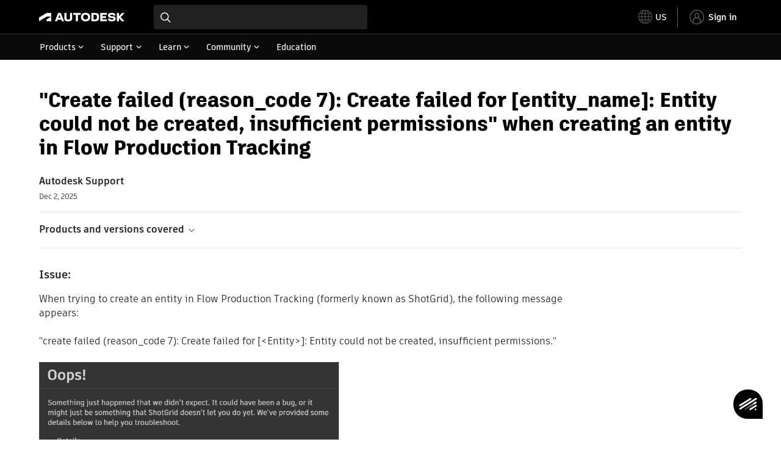

--- FILE ---
content_type: text/html; charset=utf-8
request_url: https://www.autodesk.com/support/technical/article/caas/sfdcarticles/sfdcarticles/Create-failed-reason-code-7-insufficient-permissions-when-creating-a-ShotGrid-page.html
body_size: 6151
content:
<!doctype html><html lang="en-US" data-pds-host="https://web-engineering-svc.autodesk.com" data-env="prod"><head><meta charset="UTF-8"/><meta name="viewport" content="width=device-width,initial-scale=1,shrink-to-fit=no"/><script type="text/javascript" data-uh="script" src="https://swc.autodesk.com/web-mfe/universal-header/v1/app.js" defer="defer" -></script><script src="https://swc.autodesk.com/web-mfe/universal-footer/v1/app.js" type="text/javascript" defer="defer"></script><script type="text/javascript" src="https://prd-cfp.autodesk.com/cfp-vendors/current/main.js" defer="defer"></script><script type="text/javascript" src="https://prd-cfp.autodesk.com/cfp-runtime/current/main.js" defer="defer"></script><script type="text/javascript" src="https://ase-cdn.autodesk.com/adp/v3/latest/js/@adsk/adp-web-analytics-sdk.min.js" defer="defer"></script><script type="text/javascript" src="https://swc.autodesk.com/web-utils/conversion-web-analytics-utils/main.js" defer="defer"></script><link rel="preload" href="https://swc.autodesk.com/pharmacopeia/fonts/ArtifaktLegend/v1.0/WOFF2/Artifakt%20Legend%20Extra%20Bold.woff2" as="font" type="font/woff2" crossorigin/><style>@font-face{font-family:ArtifaktLegend;src:local('Artifakt Legend Extra Bold'),local('ArtifaktLegend-ExtraBold'),url('https://swc.autodesk.com/pharmacopeia/fonts/ArtifaktLegend/v1.0/WOFF2/Artifakt%20Legend%20Extra%20Bold.woff2') format('woff2'),local('Artifakt Legend Extra Bold'),local('ArtifaktLegend-ExtraBold'),url('https://swc.autodesk.com/pharmacopeia/fonts/ArtifaktLegend/v1.0/WOFF/Artifakt%20Legend%20Extra%20Bold.woff') format('woff'),local('Artifakt Legend Extra Bold'),local('ArtifaktLegend-ExtraBold'),url('https://swc.autodesk.com/pharmacopeia/fonts/ArtifaktLegend/v1.0/TTF/Artifakt%20Legend%20Extra%20Bold.ttf') format('truetype');font-weight:800;font-style:normal;font-display:swap}</style><link rel="stylesheet" href="https://swc.autodesk.com/pharmacopeia/css/dhig2021/v3/dhig-global.css"/><title>&quot;Create failed (reason_code 7): Create failed for [entity_name]: Entity could not be created, insufficient permissions&quot; when creating an entity in Flow Production Tracking</title> <meta name="keywords" content="When trying to create an entity in Flow Production Tracking (formerly known as ShotGrid), the following message appears: &quot;create failed (reason_code 7): Create failed for [<Entity>]: Entity could not be created, insufficient permissions.&quot; Full error message: &quot;Oops! Something just happened that we didn't expect. It could have been a bug, or it might just be something that ShotGrid doesn't let you do yet. We've provided some details below to help you troubleshoot" /> <meta name="description" content="When trying to create an entity in Flow Production Tracking (formerly known as ShotGrid), the following message appears: &quot;create failed (reason_code 7): Create failed for [<Entity>]: Entity could not be created, insufficient permissions.&quot; Full error message: &quot;Oops! Something just happened that we didn't expect. It could have been a bug, or it might just be something that ShotGrid doesn't let you do yet. We've provided some details below to help you troubleshoot" /> <meta name="twitter:card" content="summary" /> <meta name="twitter:title" content="&quot;Create failed (reason_code 7): Create failed for [entity_name]: Entity could not be created, insufficient permissions&quot; when creating an entity in Flow Production Tracking" /> <meta name="twitter:description" content="When trying to create an entity in Flow Production Tracking (formerly known as ShotGrid), the following message appears: &quot;create failed (reason_code 7): Create failed for [<Entity>]: Entity could not be created, insufficient permissions.&quot; Full error message: &quot;Oops! Something just happened that we didn't expect. It could have been a bug, or it might just be something that ShotGrid doesn't let you do yet. We've provided some details below to help you troubleshoot" /> <meta name="twitter:site" content="@autodesk" /> <meta name="twitter:creator" content="@autodesk" /> <meta name="og:type" content="summary" /> <meta name="og:title" content='&quot;Create failed (reason_code 7): Create failed for [entity_name]: Entity could not be created, insufficient permissions&quot; when creating an entity in Flow Production Tracking' /> <meta name="og:description" content="When trying to create an entity in Flow Production Tracking (formerly known as ShotGrid), the following message appears: &quot;create failed (reason_code 7): Create failed for [<Entity>]: Entity could not be created, insufficient permissions.&quot; Full error message: &quot;Oops! Something just happened that we didn't expect. It could have been a bug, or it might just be something that ShotGrid doesn't let you do yet. We've provided some details below to help you troubleshoot" /> <link rel="canonical" href="https://www.autodesk.com/support/technical/article/caas/sfdcarticles/sfdcarticles/Create-failed-reason-code-7-insufficient-permissions-when-creating-a-ShotGrid-page.html" /> 
<link rel="alternate" hreflang="de-de" href="https://www.autodesk.com/de/support/technical/article/caas/sfdcarticles/sfdcarticles/Create-failed-reason-code-7-insufficient-permissions-when-creating-a-ShotGrid-page.html"/><link rel="alternate" hreflang="en-us" href="https://www.autodesk.com/support/technical/article/caas/sfdcarticles/sfdcarticles/Create-failed-reason-code-7-insufficient-permissions-when-creating-a-ShotGrid-page.html"/><link rel="alternate" hreflang="es-es" href="https://www.autodesk.com/es/support/technical/article/caas/sfdcarticles/sfdcarticles/Create-failed-reason-code-7-insufficient-permissions-when-creating-a-ShotGrid-page.html"/><link rel="alternate" hreflang="fr-fr" href="https://www.autodesk.com/fr/support/technical/article/caas/sfdcarticles/sfdcarticles/Create-failed-reason-code-7-insufficient-permissions-when-creating-a-ShotGrid-page.html"/><link rel="alternate" hreflang="it-it" href="https://www.autodesk.com/it/support/technical/article/caas/sfdcarticles/sfdcarticles/Create-failed-reason-code-7-insufficient-permissions-when-creating-a-ShotGrid-page.html"/><link rel="alternate" hreflang="ja-jp" href="https://www.autodesk.com/jp/support/technical/article/caas/sfdcarticles/sfdcarticles/Create-failed-reason-code-7-insufficient-permissions-when-creating-a-ShotGrid-page.html"/><link rel="alternate" hreflang="ko-kr" href="https://www.autodesk.com/kr/support/technical/article/caas/sfdcarticles/sfdcarticles/Create-failed-reason-code-7-insufficient-permissions-when-creating-a-ShotGrid-page.html"/><link rel="alternate" hreflang="pt-br" href="https://www.autodesk.com/br/support/technical/article/caas/sfdcarticles/sfdcarticles/Create-failed-reason-code-7-insufficient-permissions-when-creating-a-ShotGrid-page.html"/><link rel="alternate" hreflang="zh-cn" href="https://www.autodesk.com.cn/support/technical/article/caas/sfdcarticles/sfdcarticles/Create-failed-reason-code-7-insufficient-permissions-when-creating-a-ShotGrid-page.html"/><link rel="alternate" hreflang="cs-cz" href="https://www.autodesk.com/support/technical/article/caas/sfdcarticles/sfdcarticles/Create-failed-reason-code-7-insufficient-permissions-when-creating-a-ShotGrid-page.html"/><link rel="alternate" hreflang="da-dk" href="https://www.autodesk.com/support/technical/article/caas/sfdcarticles/sfdcarticles/Create-failed-reason-code-7-insufficient-permissions-when-creating-a-ShotGrid-page.html"/><link rel="alternate" hreflang="de-ch" href="https://www.autodesk.com/de/support/technical/article/caas/sfdcarticles/sfdcarticles/Create-failed-reason-code-7-insufficient-permissions-when-creating-a-ShotGrid-page.html"/><link rel="alternate" hreflang="de-at" href="https://www.autodesk.com/de/support/technical/article/caas/sfdcarticles/sfdcarticles/Create-failed-reason-code-7-insufficient-permissions-when-creating-a-ShotGrid-page.html"/><link rel="alternate" hreflang="en-au" href="https://www.autodesk.com/support/technical/article/caas/sfdcarticles/sfdcarticles/Create-failed-reason-code-7-insufficient-permissions-when-creating-a-ShotGrid-page.html"/><link rel="alternate" hreflang="en-ca" href="https://www.autodesk.com/support/technical/article/caas/sfdcarticles/sfdcarticles/Create-failed-reason-code-7-insufficient-permissions-when-creating-a-ShotGrid-page.html"/><link rel="alternate" hreflang="en-gb" href="https://www.autodesk.com/support/technical/article/caas/sfdcarticles/sfdcarticles/Create-failed-reason-code-7-insufficient-permissions-when-creating-a-ShotGrid-page.html"/><link rel="alternate" hreflang="en-hk" href="https://www.autodesk.com/support/technical/article/caas/sfdcarticles/sfdcarticles/Create-failed-reason-code-7-insufficient-permissions-when-creating-a-ShotGrid-page.html"/><link rel="alternate" hreflang="en-in" href="https://www.autodesk.com/support/technical/article/caas/sfdcarticles/sfdcarticles/Create-failed-reason-code-7-insufficient-permissions-when-creating-a-ShotGrid-page.html"/><link rel="alternate" hreflang="en-ie" href="https://www.autodesk.com/support/technical/article/caas/sfdcarticles/sfdcarticles/Create-failed-reason-code-7-insufficient-permissions-when-creating-a-ShotGrid-page.html"/><link rel="alternate" hreflang="en-nl" href="https://www.autodesk.com/support/technical/article/caas/sfdcarticles/sfdcarticles/Create-failed-reason-code-7-insufficient-permissions-when-creating-a-ShotGrid-page.html"/><link rel="alternate" hreflang="en-th" href="https://www.autodesk.com/support/technical/article/caas/sfdcarticles/sfdcarticles/Create-failed-reason-code-7-insufficient-permissions-when-creating-a-ShotGrid-page.html"/><link rel="alternate" hreflang="en-id" href="https://www.autodesk.com/support/technical/article/caas/sfdcarticles/sfdcarticles/Create-failed-reason-code-7-insufficient-permissions-when-creating-a-ShotGrid-page.html"/><link rel="alternate" hreflang="en-ph" href="https://www.autodesk.com/support/technical/article/caas/sfdcarticles/sfdcarticles/Create-failed-reason-code-7-insufficient-permissions-when-creating-a-ShotGrid-page.html"/><link rel="alternate" hreflang="en-my" href="https://www.autodesk.com/support/technical/article/caas/sfdcarticles/sfdcarticles/Create-failed-reason-code-7-insufficient-permissions-when-creating-a-ShotGrid-page.html"/><link rel="alternate" hreflang="en-nz" href="https://www.autodesk.com/support/technical/article/caas/sfdcarticles/sfdcarticles/Create-failed-reason-code-7-insufficient-permissions-when-creating-a-ShotGrid-page.html"/><link rel="alternate" hreflang="en-sg" href="https://www.autodesk.com/support/technical/article/caas/sfdcarticles/sfdcarticles/Create-failed-reason-code-7-insufficient-permissions-when-creating-a-ShotGrid-page.html"/><link rel="alternate" hreflang="en-za" href="https://www.autodesk.com/support/technical/article/caas/sfdcarticles/sfdcarticles/Create-failed-reason-code-7-insufficient-permissions-when-creating-a-ShotGrid-page.html"/><link rel="alternate" hreflang="en-ae" href="https://www.autodesk.com/support/technical/article/caas/sfdcarticles/sfdcarticles/Create-failed-reason-code-7-insufficient-permissions-when-creating-a-ShotGrid-page.html"/><link rel="alternate" hreflang="en-eg" href="https://www.autodesk.com/support/technical/article/caas/sfdcarticles/sfdcarticles/Create-failed-reason-code-7-insufficient-permissions-when-creating-a-ShotGrid-page.html"/><link rel="alternate" hreflang="en-il" href="https://www.autodesk.com/support/technical/article/caas/sfdcarticles/sfdcarticles/Create-failed-reason-code-7-insufficient-permissions-when-creating-a-ShotGrid-page.html"/><link rel="alternate" hreflang="en-kw" href="https://www.autodesk.com/support/technical/article/caas/sfdcarticles/sfdcarticles/Create-failed-reason-code-7-insufficient-permissions-when-creating-a-ShotGrid-page.html"/><link rel="alternate" hreflang="en-om" href="https://www.autodesk.com/support/technical/article/caas/sfdcarticles/sfdcarticles/Create-failed-reason-code-7-insufficient-permissions-when-creating-a-ShotGrid-page.html"/><link rel="alternate" hreflang="en-qa" href="https://www.autodesk.com/support/technical/article/caas/sfdcarticles/sfdcarticles/Create-failed-reason-code-7-insufficient-permissions-when-creating-a-ShotGrid-page.html"/><link rel="alternate" hreflang="en-sa" href="https://www.autodesk.com/support/technical/article/caas/sfdcarticles/sfdcarticles/Create-failed-reason-code-7-insufficient-permissions-when-creating-a-ShotGrid-page.html"/><link rel="alternate" hreflang="es-ar" href="https://www.autodesk.com/es/support/technical/article/caas/sfdcarticles/sfdcarticles/Create-failed-reason-code-7-insufficient-permissions-when-creating-a-ShotGrid-page.html"/><link rel="alternate" hreflang="es-pe" href="https://www.autodesk.com/es/support/technical/article/caas/sfdcarticles/sfdcarticles/Create-failed-reason-code-7-insufficient-permissions-when-creating-a-ShotGrid-page.html"/><link rel="alternate" hreflang="es-co" href="https://www.autodesk.com/es/support/technical/article/caas/sfdcarticles/sfdcarticles/Create-failed-reason-code-7-insufficient-permissions-when-creating-a-ShotGrid-page.html"/><link rel="alternate" hreflang="es-cl" href="https://www.autodesk.com/es/support/technical/article/caas/sfdcarticles/sfdcarticles/Create-failed-reason-code-7-insufficient-permissions-when-creating-a-ShotGrid-page.html"/><link rel="alternate" hreflang="es-uy" href="https://www.autodesk.com/es/support/technical/article/caas/sfdcarticles/sfdcarticles/Create-failed-reason-code-7-insufficient-permissions-when-creating-a-ShotGrid-page.html"/><link rel="alternate" hreflang="es-mx" href="https://www.autodesk.com/es/support/technical/article/caas/sfdcarticles/sfdcarticles/Create-failed-reason-code-7-insufficient-permissions-when-creating-a-ShotGrid-page.html"/><link rel="alternate" hreflang="fi-fi" href="https://www.autodesk.com/support/technical/article/caas/sfdcarticles/sfdcarticles/Create-failed-reason-code-7-insufficient-permissions-when-creating-a-ShotGrid-page.html"/><link rel="alternate" hreflang="fr-be" href="https://www.autodesk.com/fr/support/technical/article/caas/sfdcarticles/sfdcarticles/Create-failed-reason-code-7-insufficient-permissions-when-creating-a-ShotGrid-page.html"/><link rel="alternate" hreflang="fr-ca" href="https://www.autodesk.com/fr/support/technical/article/caas/sfdcarticles/sfdcarticles/Create-failed-reason-code-7-insufficient-permissions-when-creating-a-ShotGrid-page.html"/><link rel="alternate" hreflang="fr-ch" href="https://www.autodesk.com/fr/support/technical/article/caas/sfdcarticles/sfdcarticles/Create-failed-reason-code-7-insufficient-permissions-when-creating-a-ShotGrid-page.html"/><link rel="alternate" hreflang="hu-hu" href="https://www.autodesk.com/support/technical/article/caas/sfdcarticles/sfdcarticles/Create-failed-reason-code-7-insufficient-permissions-when-creating-a-ShotGrid-page.html"/><link rel="alternate" hreflang="it-ch" href="https://www.autodesk.com/it/support/technical/article/caas/sfdcarticles/sfdcarticles/Create-failed-reason-code-7-insufficient-permissions-when-creating-a-ShotGrid-page.html"/><link rel="alternate" hreflang="nl-be" href="https://www.autodesk.com/support/technical/article/caas/sfdcarticles/sfdcarticles/Create-failed-reason-code-7-insufficient-permissions-when-creating-a-ShotGrid-page.html"/><link rel="alternate" hreflang="nl-nl" href="https://www.autodesk.com/support/technical/article/caas/sfdcarticles/sfdcarticles/Create-failed-reason-code-7-insufficient-permissions-when-creating-a-ShotGrid-page.html"/><link rel="alternate" hreflang="no-no" href="https://www.autodesk.com/support/technical/article/caas/sfdcarticles/sfdcarticles/Create-failed-reason-code-7-insufficient-permissions-when-creating-a-ShotGrid-page.html"/><link rel="alternate" hreflang="pl-pl" href="https://www.autodesk.com/support/technical/article/caas/sfdcarticles/sfdcarticles/Create-failed-reason-code-7-insufficient-permissions-when-creating-a-ShotGrid-page.html"/><link rel="alternate" hreflang="pt-pt" href="https://www.autodesk.com/br/support/technical/article/caas/sfdcarticles/sfdcarticles/Create-failed-reason-code-7-insufficient-permissions-when-creating-a-ShotGrid-page.html"/><link rel="alternate" hreflang="sv-se" href="https://www.autodesk.com/support/technical/article/caas/sfdcarticles/sfdcarticles/Create-failed-reason-code-7-insufficient-permissions-when-creating-a-ShotGrid-page.html"/><link rel="alternate" hreflang="tr-tr" href="https://www.autodesk.com/support/technical/article/caas/sfdcarticles/sfdcarticles/Create-failed-reason-code-7-insufficient-permissions-when-creating-a-ShotGrid-page.html"/><link rel="alternate" hreflang="zh-tw" href="https://www.autodesk.com.cn/support/technical/article/caas/sfdcarticles/sfdcarticles/Create-failed-reason-code-7-insufficient-permissions-when-creating-a-ShotGrid-page.html"/><link rel="alternate" hreflang="x-default" href="https://www.autodesk.com/support/technical/article/caas/sfdcarticles/sfdcarticles/Create-failed-reason-code-7-insufficient-permissions-when-creating-a-ShotGrid-page.html"/><meta name="alternate" data-locale="ru-ru" data-link="https://www.autodesk.com/ru-ru">  <link rel="preconnect" href="https://swc.autodesk.com"/><link rel="preconnect" href="https://damassets.autodesk.net"/><link rel="preconnect" href="https://static-dc.autodesk.net"/><link rel="preconnect" href="https://tags.tiqcdn.com"/><link rel="dns-prefetch" href="https://app.digital-help-prd.autodesk.com"/><link rel="icon" type="image/png" href="https://static-dc.autodesk.net/etc.clientlibs/dotcom/clientlibs/clientlib-site/resources/images/favicons/app-icon-192.png" sizes="192x192"/><link rel="apple-touch-icon" type="image/png" href="https://static-dc.autodesk.net/etc.clientlibs/dotcom/clientlibs/clientlib-site/resources/images/favicons/touch-icon-180.png"/><link rel="icon" type="image/svg+xml" href="https://static-dc.autodesk.net/etc.clientlibs/dotcom/clientlibs/clientlib-site/resources/images/favicons/favicon.svg"/><script defer="defer" src="/support/technical/static/js/main.09ccb7c7.js"></script><style data-styled="true" data-styled-version="6.1.18">html{-moz-text-size-adjust:none;-webkit-text-size-adjust:none;text-size-adjust:none;}/*!sc*/
body{font-family:ArtifaktElement,Arial,sans-serif;margin:0;padding:0;}/*!sc*/
.container--header,.fixed-header{min-height:57px;}/*!sc*/
@media screen and (min-width: 1040px){.container--header,.fixed-header{min-height:97.5px;}}/*!sc*/
.etx-root{min-height:300px;}/*!sc*/
.page-container-wrapper{margin:0 auto;max-width:100pc;}/*!sc*/
.page-container,.page-container-inner{margin:0 5%;}/*!sc*/
@media (min-width: 560px){.page-container,.page-container-inner{margin:0 24px;}}/*!sc*/
@media (min-width: 1040px){.page-container,.page-container-inner{margin:0 5%;max-width:90%;}}/*!sc*/
.wd-lightbox-overlay{display:none;}/*!sc*/
data-styled.g1[id="sc-global-doEtEA1"]{content:"sc-global-doEtEA1,"}/*!sc*/
</style></head><body><div id="dhig-svg-container" style="display:none"><svg width="0" height="0" style="position:absolute"><symbol fill="none" viewBox="0 0 24 24" id="dhig--icons--utility--cta-arrow-right" xmlns="http://www.w3.org/2000/svg"><path d="M12.06 8l3.995 4m0 0l-3.995 4m3.995-4H7m15 0c0 5.523-4.477 10-10 10S2 17.523 2 12 6.477 2 12 2s10 4.477 10 10z" stroke="currentColor" stroke-width="1.5" stroke-linecap="round" stroke-linejoin="round"></path></symbol><symbol fill="none" viewBox="0 0 24 24" id="dhig--icons--utility--external" xmlns="http://www.w3.org/2000/svg"><path d="M9.787 8.536h6.143m0 0v6.143m0-6.143L9 15.464" stroke="currentColor" stroke-width="1.5" stroke-linecap="round" stroke-linejoin="round"></path></symbol></svg></div><div><div class="container container--header"><div id="etx-uh-container" class="fixed-header"></div></div><div class="container"><div id="root" class="cmp-container"><script>
        window.__PRELOADED_STATE__ = {"errorData":{"hasError":false,"errorType":null,"metaData":null},"envData":{"ENVIRONMENT":"prd","LOG_LEVEL":"info","HTML_MAX_AGE":"86400","LOGGER_URL":"/support/technical/logger","PKCE_CLIENT_ID":"Zawk0WtDVql66pNj5LpCmUsyTBj0G5o8","ADP_CONFIG":{"prd":{"serviceUrl":"https://akn.analytics.autodesk.com","appId":"knowledge","apiKey":"8738946623b611e793ae92361f002671","signWith":"8e22077f-0f3e-f892-b948-a942275fe856"},"stg":{"serviceUrl":"https://akn.analytics-staging.autodesk.com","appId":"knowledge","apiKey":"44d5873223b611e793ae92361f002671","signWith":"b5d84be8-6b01-4093-adbd-aa89c24ee514","environment":"stg"}},"HOST":"ndz2okf3n3.execute-api.us-east-1.amazonaws.com","VERSION":"11.6.1","ROUTER_BASENAME":"/support/technical","LANGUAGE":"en-US","languageSelector":{"defaultUrl":"https://www.autodesk.com/support/technical/article/caas/sfdcarticles/sfdcarticles/Create-failed-reason-code-7-insufficient-permissions-when-creating-a-ShotGrid-page.html","localeUrlMapping":[{"locale":"de-DE","url":"https://www.autodesk.com/de/support/technical/article/caas/sfdcarticles/sfdcarticles/Create-failed-reason-code-7-insufficient-permissions-when-creating-a-ShotGrid-page.html"},{"locale":"en-US","url":"https://www.autodesk.com/support/technical/article/caas/sfdcarticles/sfdcarticles/Create-failed-reason-code-7-insufficient-permissions-when-creating-a-ShotGrid-page.html"},{"locale":"es-ES","url":"https://www.autodesk.com/es/support/technical/article/caas/sfdcarticles/sfdcarticles/Create-failed-reason-code-7-insufficient-permissions-when-creating-a-ShotGrid-page.html"},{"locale":"fr-FR","url":"https://www.autodesk.com/fr/support/technical/article/caas/sfdcarticles/sfdcarticles/Create-failed-reason-code-7-insufficient-permissions-when-creating-a-ShotGrid-page.html"},{"locale":"it-IT","url":"https://www.autodesk.com/it/support/technical/article/caas/sfdcarticles/sfdcarticles/Create-failed-reason-code-7-insufficient-permissions-when-creating-a-ShotGrid-page.html"},{"locale":"ja-JP","url":"https://www.autodesk.com/jp/support/technical/article/caas/sfdcarticles/sfdcarticles/Create-failed-reason-code-7-insufficient-permissions-when-creating-a-ShotGrid-page.html"},{"locale":"ko-KR","url":"https://www.autodesk.com/kr/support/technical/article/caas/sfdcarticles/sfdcarticles/Create-failed-reason-code-7-insufficient-permissions-when-creating-a-ShotGrid-page.html"},{"locale":"pt-BR","url":"https://www.autodesk.com/br/support/technical/article/caas/sfdcarticles/sfdcarticles/Create-failed-reason-code-7-insufficient-permissions-when-creating-a-ShotGrid-page.html"},{"locale":"zh-CN","url":"https://www.autodesk.com.cn/support/technical/article/caas/sfdcarticles/sfdcarticles/Create-failed-reason-code-7-insufficient-permissions-when-creating-a-ShotGrid-page.html"},{"locale":"cs-CZ","url":"https://www.autodesk.com/support/technical/article/caas/sfdcarticles/sfdcarticles/Create-failed-reason-code-7-insufficient-permissions-when-creating-a-ShotGrid-page.html"},{"locale":"da-DK","url":"https://www.autodesk.com/support/technical/article/caas/sfdcarticles/sfdcarticles/Create-failed-reason-code-7-insufficient-permissions-when-creating-a-ShotGrid-page.html"},{"locale":"de-CH","url":"https://www.autodesk.com/de/support/technical/article/caas/sfdcarticles/sfdcarticles/Create-failed-reason-code-7-insufficient-permissions-when-creating-a-ShotGrid-page.html"},{"locale":"de-AT","url":"https://www.autodesk.com/de/support/technical/article/caas/sfdcarticles/sfdcarticles/Create-failed-reason-code-7-insufficient-permissions-when-creating-a-ShotGrid-page.html"},{"locale":"en-AU","url":"https://www.autodesk.com/support/technical/article/caas/sfdcarticles/sfdcarticles/Create-failed-reason-code-7-insufficient-permissions-when-creating-a-ShotGrid-page.html"},{"locale":"en-CA","url":"https://www.autodesk.com/support/technical/article/caas/sfdcarticles/sfdcarticles/Create-failed-reason-code-7-insufficient-permissions-when-creating-a-ShotGrid-page.html"},{"locale":"en-GB","url":"https://www.autodesk.com/support/technical/article/caas/sfdcarticles/sfdcarticles/Create-failed-reason-code-7-insufficient-permissions-when-creating-a-ShotGrid-page.html"},{"locale":"en-HK","url":"https://www.autodesk.com/support/technical/article/caas/sfdcarticles/sfdcarticles/Create-failed-reason-code-7-insufficient-permissions-when-creating-a-ShotGrid-page.html"},{"locale":"en-IN","url":"https://www.autodesk.com/support/technical/article/caas/sfdcarticles/sfdcarticles/Create-failed-reason-code-7-insufficient-permissions-when-creating-a-ShotGrid-page.html"},{"locale":"en-IE","url":"https://www.autodesk.com/support/technical/article/caas/sfdcarticles/sfdcarticles/Create-failed-reason-code-7-insufficient-permissions-when-creating-a-ShotGrid-page.html"},{"locale":"en-NL","url":"https://www.autodesk.com/support/technical/article/caas/sfdcarticles/sfdcarticles/Create-failed-reason-code-7-insufficient-permissions-when-creating-a-ShotGrid-page.html"},{"locale":"en-TH","url":"https://www.autodesk.com/support/technical/article/caas/sfdcarticles/sfdcarticles/Create-failed-reason-code-7-insufficient-permissions-when-creating-a-ShotGrid-page.html"},{"locale":"en-ID","url":"https://www.autodesk.com/support/technical/article/caas/sfdcarticles/sfdcarticles/Create-failed-reason-code-7-insufficient-permissions-when-creating-a-ShotGrid-page.html"},{"locale":"en-PH","url":"https://www.autodesk.com/support/technical/article/caas/sfdcarticles/sfdcarticles/Create-failed-reason-code-7-insufficient-permissions-when-creating-a-ShotGrid-page.html"},{"locale":"en-MY","url":"https://www.autodesk.com/support/technical/article/caas/sfdcarticles/sfdcarticles/Create-failed-reason-code-7-insufficient-permissions-when-creating-a-ShotGrid-page.html"},{"locale":"en-NZ","url":"https://www.autodesk.com/support/technical/article/caas/sfdcarticles/sfdcarticles/Create-failed-reason-code-7-insufficient-permissions-when-creating-a-ShotGrid-page.html"},{"locale":"en-SG","url":"https://www.autodesk.com/support/technical/article/caas/sfdcarticles/sfdcarticles/Create-failed-reason-code-7-insufficient-permissions-when-creating-a-ShotGrid-page.html"},{"locale":"en-ZA","url":"https://www.autodesk.com/support/technical/article/caas/sfdcarticles/sfdcarticles/Create-failed-reason-code-7-insufficient-permissions-when-creating-a-ShotGrid-page.html"},{"locale":"en-AE","url":"https://www.autodesk.com/support/technical/article/caas/sfdcarticles/sfdcarticles/Create-failed-reason-code-7-insufficient-permissions-when-creating-a-ShotGrid-page.html"},{"locale":"en-EG","url":"https://www.autodesk.com/support/technical/article/caas/sfdcarticles/sfdcarticles/Create-failed-reason-code-7-insufficient-permissions-when-creating-a-ShotGrid-page.html"},{"locale":"en-IL","url":"https://www.autodesk.com/support/technical/article/caas/sfdcarticles/sfdcarticles/Create-failed-reason-code-7-insufficient-permissions-when-creating-a-ShotGrid-page.html"},{"locale":"en-KW","url":"https://www.autodesk.com/support/technical/article/caas/sfdcarticles/sfdcarticles/Create-failed-reason-code-7-insufficient-permissions-when-creating-a-ShotGrid-page.html"},{"locale":"en-OM","url":"https://www.autodesk.com/support/technical/article/caas/sfdcarticles/sfdcarticles/Create-failed-reason-code-7-insufficient-permissions-when-creating-a-ShotGrid-page.html"},{"locale":"en-QA","url":"https://www.autodesk.com/support/technical/article/caas/sfdcarticles/sfdcarticles/Create-failed-reason-code-7-insufficient-permissions-when-creating-a-ShotGrid-page.html"},{"locale":"en-SA","url":"https://www.autodesk.com/support/technical/article/caas/sfdcarticles/sfdcarticles/Create-failed-reason-code-7-insufficient-permissions-when-creating-a-ShotGrid-page.html"},{"locale":"es-AR","url":"https://www.autodesk.com/es/support/technical/article/caas/sfdcarticles/sfdcarticles/Create-failed-reason-code-7-insufficient-permissions-when-creating-a-ShotGrid-page.html"},{"locale":"es-PE","url":"https://www.autodesk.com/es/support/technical/article/caas/sfdcarticles/sfdcarticles/Create-failed-reason-code-7-insufficient-permissions-when-creating-a-ShotGrid-page.html"},{"locale":"es-CO","url":"https://www.autodesk.com/es/support/technical/article/caas/sfdcarticles/sfdcarticles/Create-failed-reason-code-7-insufficient-permissions-when-creating-a-ShotGrid-page.html"},{"locale":"es-CL","url":"https://www.autodesk.com/es/support/technical/article/caas/sfdcarticles/sfdcarticles/Create-failed-reason-code-7-insufficient-permissions-when-creating-a-ShotGrid-page.html"},{"locale":"es-UY","url":"https://www.autodesk.com/es/support/technical/article/caas/sfdcarticles/sfdcarticles/Create-failed-reason-code-7-insufficient-permissions-when-creating-a-ShotGrid-page.html"},{"locale":"es-MX","url":"https://www.autodesk.com/es/support/technical/article/caas/sfdcarticles/sfdcarticles/Create-failed-reason-code-7-insufficient-permissions-when-creating-a-ShotGrid-page.html"},{"locale":"fi-FI","url":"https://www.autodesk.com/support/technical/article/caas/sfdcarticles/sfdcarticles/Create-failed-reason-code-7-insufficient-permissions-when-creating-a-ShotGrid-page.html"},{"locale":"fr-BE","url":"https://www.autodesk.com/fr/support/technical/article/caas/sfdcarticles/sfdcarticles/Create-failed-reason-code-7-insufficient-permissions-when-creating-a-ShotGrid-page.html"},{"locale":"fr-CA","url":"https://www.autodesk.com/fr/support/technical/article/caas/sfdcarticles/sfdcarticles/Create-failed-reason-code-7-insufficient-permissions-when-creating-a-ShotGrid-page.html"},{"locale":"fr-CH","url":"https://www.autodesk.com/fr/support/technical/article/caas/sfdcarticles/sfdcarticles/Create-failed-reason-code-7-insufficient-permissions-when-creating-a-ShotGrid-page.html"},{"locale":"hu-HU","url":"https://www.autodesk.com/support/technical/article/caas/sfdcarticles/sfdcarticles/Create-failed-reason-code-7-insufficient-permissions-when-creating-a-ShotGrid-page.html"},{"locale":"it-CH","url":"https://www.autodesk.com/it/support/technical/article/caas/sfdcarticles/sfdcarticles/Create-failed-reason-code-7-insufficient-permissions-when-creating-a-ShotGrid-page.html"},{"locale":"nl-BE","url":"https://www.autodesk.com/support/technical/article/caas/sfdcarticles/sfdcarticles/Create-failed-reason-code-7-insufficient-permissions-when-creating-a-ShotGrid-page.html"},{"locale":"nl-NL","url":"https://www.autodesk.com/support/technical/article/caas/sfdcarticles/sfdcarticles/Create-failed-reason-code-7-insufficient-permissions-when-creating-a-ShotGrid-page.html"},{"locale":"no-NO","url":"https://www.autodesk.com/support/technical/article/caas/sfdcarticles/sfdcarticles/Create-failed-reason-code-7-insufficient-permissions-when-creating-a-ShotGrid-page.html"},{"locale":"pl-PL","url":"https://www.autodesk.com/support/technical/article/caas/sfdcarticles/sfdcarticles/Create-failed-reason-code-7-insufficient-permissions-when-creating-a-ShotGrid-page.html"},{"locale":"pt-PT","url":"https://www.autodesk.com/br/support/technical/article/caas/sfdcarticles/sfdcarticles/Create-failed-reason-code-7-insufficient-permissions-when-creating-a-ShotGrid-page.html"},{"locale":"sv-SE","url":"https://www.autodesk.com/support/technical/article/caas/sfdcarticles/sfdcarticles/Create-failed-reason-code-7-insufficient-permissions-when-creating-a-ShotGrid-page.html"},{"locale":"tr-TR","url":"https://www.autodesk.com/support/technical/article/caas/sfdcarticles/sfdcarticles/Create-failed-reason-code-7-insufficient-permissions-when-creating-a-ShotGrid-page.html"},{"locale":"zh-TW","url":"https://www.autodesk.com.cn/support/technical/article/caas/sfdcarticles/sfdcarticles/Create-failed-reason-code-7-insufficient-permissions-when-creating-a-ShotGrid-page.html"}]},"loadAA":true,"pageType":"caas"},"productData":{"productDocumentation":{},"bannerBoxData":{},"recommendationLoading":false,"recommendedContent":[],"customContentLoading":false,"error":{"errorType":null,"errorMetaData":null},"productSlug":"","browseTypes":[],"generalTopics":"","contactSupport":""},"caasData":{"request":{"origin":"upi","key":"caas/sfdcarticles/sfdcarticles/Create-failed-reason-code-7-insufficient-permissions-when-creating-a-ShotGrid-page.html","locale":"en-US"},"response":{"source":"sfdcarticles","url":"http://help.autodesk.com.s3.amazonaws.com/sfdcarticles/Create-failed-reason-code-7-insufficient-permissions-when-creating-a-ShotGrid-page","shortDescription":"When trying to create an entity in Flow Production Tracking (formerly known as ShotGrid), the following message appears: \"create failed (reason_code 7): Create failed for [\u003cEntity\u003e]: Entity could not be created, insufficient permissions.\" Full error message: \"Oops! Something just happened that we didn't expect. It could have been a bug, or it might just be something that ShotGrid doesn't let you do yet. We've provided some details below to help you troubleshoot","title":"\"Create failed (reason_code 7): Create failed for [entity_name]: Entity could not be created, insufficient permissions\" when creating an entity in Flow Production Tracking","publishDate":"2025-12-02 00:00:00","contentGroup":["Troubleshooting"],"topicId":"kA93g000000Xfb9","caasContent":"\u003cdiv id=\"sfdcarticles\" class=\"caas_sf\"\u003e\u003cdiv id=\"sfdcarticles\" class=\"caas_sf\"\u003e\n \u003cdiv id=\"issue\" class=\"adskkb_issues\"\u003e\n  \u003ch3\u003eIssue:\u003c/h3\u003e\n  \u003cp\u003eWhen trying to create an entity in Flow Production Tracking (formerly known as ShotGrid), the following message\u003cbr\u003eappears:\u003cbr\u003e\u003cbr\u003e\"create failed (reason_code 7): Create failed for [&lt;Entity&gt;]: Entity could not be created, insufficient permissions.\"\u003cbr\u003e\u003cbr\u003e\u003cimg alt=\"Create failed reason code 7\" src=\"https://help.autodesk.com/sfdcarticles/img/0EMKf000006KfLR\" style=\"width: 491px;height: 274px;\"\u003e\u003cbr\u003e&nbsp;\u003c/p\u003e\n  \u003cp\u003eFull error message:\u003c/p\u003e\n  \u003cp\u003e\"Oops!\u003c/p\u003e\n  \u003cp\u003eSomething just happened that we didn't expect. It could have been a bug, or it might just be something that ShotGrid doesn't let you do yet. We've provided some details below to help you troubleshoot.\u003cbr\u003e\u003cbr\u003eDetails:\u003cbr\u003e\u003cbr\u003ecreate failed (reason_code 7): Create failed for [Phase]: Entity could not be created, insufficient permissions.\u003cbr\u003e\u003cbr\u003eIf this looks scary or doesn't make any sense, please contact support and someone on our support team will help you out. Thanks for your help, and sorry for the trouble.\"\u003c/p\u003e\n  \u003cdiv id=\"\" style=\"left: 20px;top: 123.984px;\"\u003e\n   &nbsp;\n  \u003c/div\u003e\n \u003c/div\u003e\n \u003cdiv id=\"solution\" class=\"adskkb_solution\"\u003e\n  \u003ch3\u003eSolution:\u003c/h3\u003e\n  \u003cp\u003e\u003ca href=\"https://www.autodesk.com/support/contact-support\" target=\"_blank\"\u003eContact Support\u003c/a\u003e to reset the site or to check if a reverse field was not deleted properly.\u003c/p\u003e\n  \u003cul\u003e\n   \u003cli\u003eWhen deleting a field forever, a site reset can be necessary.\u003c/li\u003e\n   \u003cli\u003eWhen deleting an entity or multi-entity field, the linked reverse field may not get deleted. This can prevent the entity creation.\u003c/li\u003e\n  \u003c/ul\u003e\n  \u003cp\u003e\u003cstrong\u003eNote\u003c/strong\u003e: Autodesk Flow Production Tracking, previously known as Autodesk ShotGrid.\u003c/p\u003e\n \u003c/div\u003e\n \u003cdiv id=\"seealso\" class=\"adskkb_seealso\"\u003e\n  \u003ch3\u003eSee Also:\u003c/h3\u003e\n  \u003cul\u003e\n   \u003cli\u003e\u003ca href=\"https://knowledge.autodesk.com/guidref/SG_Administrator_ar_get_started_ar_fields_html\" target=\"_blank\"\u003eAll about fields\u003c/a\u003e\u003c/li\u003e\n   \u003cli\u003e\u003ca href=\"https://www.youtube.com/watch?v=ZNYydno0KYw\" target=\"_blank\"\u003eThe ShotGrid Schema - Linking Entities - YouTube\u003c/a\u003e\u003c/li\u003e\n  \u003c/ul\u003e\n \u003c/div\u003e\n \u003cdiv id=\"products\" class=\"adskkb_products\"\u003e\n  \u003ch3\u003eProducts:\u003c/h3\u003e Flow Production Tracking;\n \u003c/div\u003e\n\u003c/div\u003e\u003c/div\u003e","publisher":"Autodesk","language":"english","lastUpdateDate":"2025-12-02 00:00:00","contentUrl":"https://www.autodesk.com/support/technical/article/caas/sfdcarticles/sfdcarticles/Create-failed-reason-code-7-insufficient-permissions-when-creating-a-ShotGrid-page.html","subSource":"FaqArticle","caasKey":"caas/sfdcarticles/sfdcarticles/Create-failed-reason-code-7-insufficient-permissions-when-creating-a-ShotGrid-page.html","sfdcId":"kA93g000000Xfb9","upiLanguage":"ENU","productLine":["Flow Production Tracking"],"caseCount":"20","nodeId":"kA93g000000Xfb9","caseId":["25085446","24862767","24850332","24117661","24047148","23141458","23092762","22798016","22519865","22463100","22349501","22282301","22241644","22236876","22192439","22061691","21617723","20956129","20777960","20717179"],"description":"\"Create failed (reason_code 7): Create failed for [entity_name]: Entity could not be created, insufficient permissions\" when creating an entity in Flow Production Tracking.","knowledgeSource":"Technical Support","mediaType":["Text Only"],"audience":["User"],"versionNumber":"12","articleType":"FAQ","docnUrl":"Create-failed-reason-code-7-insufficient-permissions-when-creating-a-ShotGrid-page","versionId":"ka9Kf000000tQd3IAE","lastAttachedDate":"2025-11-26 00:00:00","articleNumber":"000530390","contactSupport":"\n\n\n\u003cdiv class=\"xfpage-content-container\"\u003e\n  \n  \u003cdiv class=\"root container responsivegrid\"\u003e\n\n    \n    \n    \n    \u003cdiv id=\"container-3acc490818\" class=\"cmp-container\"\u003e\n        \n        \u003cdiv class=\"flexible-text\"\u003e\u003cdiv id=\"flexible-text-106aeb187a\" class=\"pnl-ft dhig-theme--light dhig-py-8\" data-wat-content-type=\"panel\" data-wat-content-name=\"flexible text-only\" style=\"background-color: #f9f9f9;\"\u003e\n  \u003cdiv class=\"page-container-wrapper\"\u003e\n    \u003cdiv class=\"page-container\"\u003e\n      \n      \u003cdiv class=\"pnl-ft__heading lg:dhig-w-3/5\"\u003e\n\u003cdiv id=\"title-d8bb64ba85\" class=\"cmp-title \"\u003e\n  \u003ch2 class=\"cmp-title__text dhig-typography-headline-medium\"\u003e\n    Need help? Ask the Autodesk Assistant!\u003c/h2\u003e\n\u003c/div\u003e\n\n    \n\n\u003c/div\u003e\n      \u003cdiv class=\"md:dhig-flex\"\u003e\n        \u003cdiv class=\"lg:dhig-w-3/5 md:dhig-w-2/3\"\u003e\n          \n          \u003cdiv class=\"dhig-mt-2 pnl-ft__subheading\"\u003e\n\u003cdiv id=\"text-f19f35bbbd\" class=\"cmp-text dhig-typography-body-copy-medium\"\u003e\n  \u003cdiv class=\"cmp-text-editable  cmp-text-editable_v2_see_more\"\u003e\n    \u003cp\u003eThe Assistant can help you find answers or contact an agent.\u003c/p\u003e\n\n    \n  \u003c/div\u003e\n\u003c/div\u003e\n\n\n    \n\n\u003c/div\u003e\n          \n          \u003cdiv class=\"dhig-mt-4 pnl-ft__cta-button\"\u003e\n\n\u003cdiv class=\"cmp-button__wrapper \" style=\"width: 100%;\"\u003e\n  \n  \u003ca class=\"cmp-button MuiButtonBase-root MuiButton-root MuiButton-contained cmp-button__row-reverse assistant-onclick assistant-loading Mui-disabled assistant-icon \" id=\"button-0ad54db111\" tabindex=\"0\" data-video-id=\"/content/autodesk/global/en/support/contact-support.html\" data-login=\"false\" data-return-url=\"/content/autodesk/global/en/support/contact-support.html\" data-wat-loc=\"content\" data-wat-val=\"contact support\" data-wat-link=\"true\" href=\"/support/contact-support\"\u003e\n    \n    \n    \n    \u003cspan class=\"cmp-button__text MuiButton-label\"\u003eAsk the Assistant\u003c/span\u003e\n    \n    \u003cspan class=\"cmp-button__autodesk-assistant-icon\"\u003e\n      \u003csvg class=\"dc-button-icon cmp-button__icon DhigSvgIcon\" width=\"20\" height=\"24\" viewBox=\"0 0 20 24\" fill=\"none\" xmlns=\"http://www.w3.org/2000/svg\"\u003e\n        \u003cpath fill-rule=\"evenodd\" clip-rule=\"evenodd\" d=\"M13.0695 5.51804C13.3073 5.89858 13.1916 6.39984 12.811 6.63763L1.33667 13.8076C0.956128 14.0454 0.454867 13.9297 0.217076 13.5491C-0.0207158 13.1686 0.0950095 12.6673 0.475555 12.4295L11.9499 5.25956C12.3305 5.02176 12.8317 5.13749 13.0695 5.51804ZM19.3549 5.68563C19.5927 6.06617 19.4769 6.56743 19.0964 6.80522L1.61542 17.7286C1.23487 17.9663 0.733609 17.8506 0.495817 17.4701C0.258026 17.0895 0.373751 16.5883 0.754297 16.3505L18.2353 5.42715C18.6158 5.18936 19.1171 5.30508 19.3549 5.68563ZM19.2572 9.84868C19.495 10.2292 19.3793 10.7305 18.9988 10.9683L17.2438 12.0649C16.8633 12.3027 16.362 12.187 16.1242 11.8064C15.8864 11.4259 16.0021 10.9246 16.3827 10.6868L18.1376 9.5902C18.5182 9.35241 19.0195 9.46813 19.2572 9.84868ZM19.7825 13.4903C20.0202 13.8709 19.9045 14.3721 19.524 14.6099L13.23 18.5428C12.8495 18.7806 12.3482 18.6649 12.1104 18.2843C11.8727 17.9038 11.9884 17.4025 12.3689 17.1647L18.6629 13.2318C19.0434 12.994 19.5447 13.1098 19.7825 13.4903ZM19.4431 17.6173C19.6809 17.9978 19.5652 18.4991 19.1847 18.7369L19.179 18.7404C18.7985 18.9782 18.2972 18.8625 18.0594 18.482C17.8216 18.1014 17.9373 17.6002 18.3179 17.3624L18.3235 17.3588C18.704 17.121 19.2053 17.2367 19.4431 17.6173Z\" fill=\"white\"/\u003e\n        \u003cmask id=\"mask0_497_5061\" style=\"mask-type:alpha\" maskUnits=\"userSpaceOnUse\" x=\"5\" y=\"10\" width=\"13\" height=\"9\"\u003e\n        \u003cpath fill-rule=\"evenodd\" clip-rule=\"evenodd\" d=\"M5.97302 18.149C5.73524 17.7685 5.85098 17.2672 6.23153 17.0294L16.3828 10.6866C16.7633 10.4488 17.2646 10.5646 17.5024 10.9451C17.7401 11.3257 17.6244 11.8269 17.2438 12.0647L7.09261 18.4075C6.71206 18.6453 6.2108 18.5296 5.97302 18.149Z\" fill=\"url(#paint0_linear_497_5061)\"/\u003e\n        \u003c/mask\u003e\n        \u003cg mask=\"url(#mask0_497_5061)\"\u003e\n        \u003cpath fill-rule=\"evenodd\" clip-rule=\"evenodd\" d=\"M5.97302 18.1491C5.73524 17.7686 5.85098 17.2673 6.23153 17.0295L16.3828 10.6867C16.7633 10.449 17.2646 10.5647 17.5024 10.9452C17.7401 11.3258 17.6244 11.8271 17.2438 12.0648L7.09261 18.4076C6.71206 18.6454 6.2108 18.5297 5.97302 18.1491Z\" fill=\"black\"/\u003e\n        \u003c/g\u003e\n        \u003cdefs\u003e\n        \u003clinearGradient id=\"paint0_linear_497_5061\" x1=\"16.3186\" y1=\"11.587\" x2=\"17.1031\" y2=\"15.8914\" gradientUnits=\"userSpaceOnUse\"\u003e\n        \u003cstop stop-opacity=\"0.6\"/\u003e\n        \u003cstop offset=\"0.5\" stop-opacity=\"0.25\"/\u003e\n        \u003cstop offset=\"1\" stop-opacity=\"0.1\"/\u003e\n        \u003c/linearGradient\u003e\n        \u003c/defs\u003e\n      \u003c/svg\u003e\n    \u003c/span\u003e\n  \u003c/a\u003e\n\n\n\u003c/div\u003e\n\n\n\u003c/div\u003e\n        \u003c/div\u003e\n        \n        \u003cdiv class=\"lg:dhig-w-2/5 md:dhig-w-1/3 dhig-flex\"\u003e\n          \n          \u003chr class=\"MuiDivider-root MuiDivider-light MuiDivider-vertical\"/\u003e\n          \u003cdiv class=\"md:dhig-my-2 md:dhig-ml-6 sm:dhig-my-8\"\u003e\n\u003cdiv id=\"text-31325da7b4\" class=\"cmp-text dhig-typography-body-copy-medium\"\u003e\n  \u003cdiv class=\"cmp-text-editable  cmp-text-editable_v2_see_more\"\u003e\n    \u003cp\u003e\u003cb\u003eWhat level of support do you have?\u003c/b\u003e\u003c/p\u003e\n\u003cp\u003eDifferent subscription plans provide distinct categories of support. Find out the level of support for your plan.\u003c/p\u003e\n\u003cp\u003e\u003ca id=\"coral-id-694\" data-wat-link=\"true\" data-wat-val=\"view levels of support\" data-wat-loc=\"content\" class=\"MuiTypography-root MuiLink-root MuiLink-underlineHover\" href=\"/support/subscription-support\"\u003eView levels of support\u003c/a\u003e\u003c/p\u003e\n\n    \n  \u003c/div\u003e\n\u003c/div\u003e\n\n\n    \n\n\u003c/div\u003e\n        \u003c/div\u003e\n      \u003c/div\u003e\n      \n      \n      \n      \n    \u003c/div\u003e\n  \u003c/div\u003e\n\u003c/div\u003e\n\n\n    \n\n\u003c/div\u003e\n\n        \n    \u003c/div\u003e\n\n\u003c/div\u003e\n\n\u003c/div\u003e\n"}}};
      </script><div id="etx-root" class="etx-root"></div></div></div></div><div class="container"><div id="etx-uf-container" class="etx-footer"></div></div><script type="text/javascript" name="tealium:url" src="//tags.tiqcdn.com/utag/autodesk/akp-akn/prod/utag.js" defer="defer"></script></body><!--ENV STATS Env: prd Version: 11.6.1--><!--Timing: Render: 71 ms / Data Fetch: 30 ms / Node Processing: 41 ms--></html> 

--- FILE ---
content_type: text/plain
request_url: https://c.6sc.co/?m=1
body_size: 1
content:
6suuid=5218d017fc2b0100e4286a69ce0200001451e600